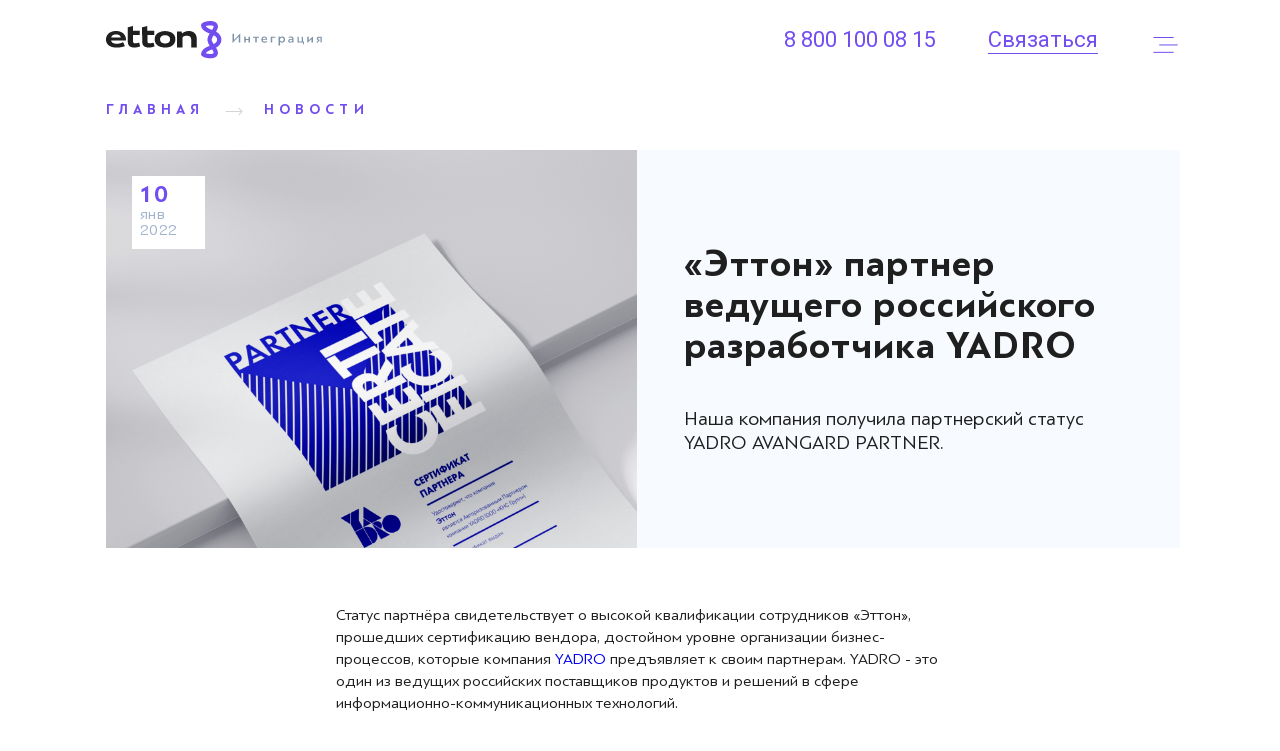

--- FILE ---
content_type: text/html
request_url: https://it.etton.ru/news-5.html
body_size: 2702
content:
<!doctype html><html><head><title>Эттон Интеграция</title><meta charset="utf-8"><meta name="viewport" content="width=device-width,initial-scale=1"><link rel="shortcut icon" href="image/favicon.png" type="image/x-icon"><script src="assets/jquery-3.5.1.min.js"></script><link href="css/style.css" rel="stylesheet"></head><body><header class="header"><div class="container header__wrapper"><div class="header__block"><div class="logo"><a class="logo__link" href="/"><img class="logo__img" src="image/etton-new-logo-color.svg" alt="Logo"></a></div></div><div class="header__block"><a class="phone" href="tel:88001000815">8 800 100 08 15</a><a class="contact js-btn-open-modal-head">Связаться</a><div class="nav-toggle js-btn-open-burger-menu"></div><div class="js-burger-menu hide"><div class="nav"><div class="nav-close js-btn-close-burger-menu"></div><div class="nav__menu" id="menu"><div class="nav__item" data-menuanchor="start"><a class="nav__link" href="/#start">Начало</a></div><div class="nav__item" data-menuanchor="services"><a class="nav__link" href="/#services">Услуги</a></div><div class="nav__item" data-menuanchor="news"><a class="nav__link" href="/#news">Новости</a></div><div class="nav__item" data-menuanchor="about"><a class="nav__link" href="/#about">О компании</a></div><div class="nav__item" data-menuanchor="partners"><a class="nav__link" href="/#partners">Партнеры</a></div><div class="nav__item" data-menuanchor="contact"><a class="nav__link" href="/#contact">Контакты</a></div></div><div class="nav__footer"><div class="nav__item"><a class="nav__link" href="tel:88001000815">8 800 100 08 15</a></div><div class="nav__item active"><a class="nav__link js-btn-open-modal-nav">Начнем проект!</a></div></div></div></div></div></div></header><div class="modal-wrapper js-modal-wrapper hide"><div class="modal js-modal hide"><div class="modal__button-close js-btn-close-modal"><img src="image/icon/icon-close--primary.svg"></div><div class="modal__message"><p class="js-modal-text">Если есть вопросы, оставьте ваш номер телефона для связи</p></div><form class="form" id="sendMailForm" method="POST"><div class="form__field"><input class="form__input js-modal-field" type="tel" name="phone" required placeholder="+7 (___) - ___ - __ - __"></div><div class="form__button tabcontent__button"><button class="button button--white button--tab hvr-shutter-out-horizontal" id="sendMailFormContactButton" href="https://etton.ru" target="blank__"><div class="button__text">Отправить</div><div class="button__icon"><img class="button__icon--static" src="image/icon/icon-tab-black.svg"><img class="button__icon--hover" src="image/icon/icon-form-button.svg"></div></button></div></form></div></div><main><div class="section page-news"><div class="section__body container"><div class="breadcrumps"><div class="breadcrumps__item"><a class="breadcrumps__name" href="/">Главная</a></div><div class="breadcrumps__item"><a class="breadcrumps__name" href="/#news">Новости</a></div></div></div><div class="section__body container--news"><div class="page-news__head"><div class="newscard"><div class="newscard__head"><div class="newscard__img"><img src="/image/news/news it _yadro.jpg"></div><div class="newscard__date"><div class="newscard__day">10</div><div class="newscard__month">янв</div><div class="newscard__year">2022</div></div></div><div class="newscard__body"><div class="newscard__title">«Эттон» партнер ведущего российского разработчика YADRO</div><div class="newscard__description">Наша компания получила партнерский статус YADRO AVANGARD PARTNER.</div></div></div></div></div><div class="section__body container"><div class="page-news__body"><p>Статус партнёра свидетельствует о высокой квалификации сотрудников «Эттон», прошедших сертификацию вендора, достойном уровне организации бизнес-процессов, которые компания <a href="https://yadro.com/ru">YADRO</a> предъявляет к своим партнерам. YADRO - это один из ведущих российских поставщиков продуктов и решений в сфере информационно-коммуникационных технологий.</p><p>Несмотря на то, что YADRO относительно новый игрок на рынке оборудования, компания уже является достойным аналогом таких мировых лидеров как HP, Dell.</p><p>Благодаря данному статусу в рамках реализации политики импортозамещения «Эттон.Интеграция» сможет предлагать своим заказчикам более выгодные условия с использованием решений YADRO.</p><p><i>Справочно:</i></p><p><i>Yadro специализируется на производстве серверов, систем хранения данных, программного обеспечения и специализированных вычислительных комплексов. Компания сотрудничает с мировыми ИТ-разработчиками, в том числе с IBM, Lenovo, NVIDIA, MSI, Micron и другими, и входит в консорциум OpenPOWER на базе технологий IBM Power.</i></p><p><i>Пресс-служба группы компаний «Эттон»</i></p></div><div class="page-news__footer"><div class="news-block"><div class="news-block__title">Похожие новости</div><div class="news-block__item"><a class="newscard" href="/news-7.html"><div class="newscard__head"><div class="newscard__img"><img src="/image/news/news_it_kos_kontrol_dostupa.jpg"></div><div class="newscard__date newscard__date--sm"><div class="newscard__day">24</div><div class="newscard__month">мая</div><div class="newscard__year">2022</div></div></div><div class="newscard__title">Поставка оборудования и программного обеспечения для ПАО «Оргсинтез»</div></a></div><div class="news-block__item"><a class="newscard" href="/news-6.html"><div class="newscard__head"><div class="newscard__img"><img src="/image/news/news_it_kos_postavka.jpg"></div><div class="newscard__date newscard__date--sm"><div class="newscard__day">31</div><div class="newscard__month">янв</div><div class="newscard__year">2022</div></div></div><div class="newscard__title">Поставка оборудования и программного обеспечения для ПАО «Оргсинтез»</div></a></div><div class="news-block__item"><a class="newscard" href="/news-4.html"><div class="newscard__head"><div class="newscard__img"><img src="/image/news/news_kdw _1.jpg"></div><div class="newscard__date newscard__date--sm"><div class="newscard__day">23</div><div class="newscard__month">сен</div><div class="newscard__year">2021</div></div></div><div class="newscard__title">«Эттон. Интеграция» на форуме Kazan Digital Week 2021</div></a></div><div class="news-block__item"><a class="newscard" href="/news-3.html"><div class="newscard__head"><div class="newscard__img"><img src="/image/news/news-cisco-day.png"></div><div class="newscard__date newscard__date--sm"><div class="newscard__day">25</div><div class="newscard__month">марта</div><div class="newscard__year">2021</div></div></div><div class="newscard__title">«Эттон» партнер онлайн-конференции «Cisco Day»</div></a></div></div></div></div></div></main><script src="bundle.js"></script></body></html>

--- FILE ---
content_type: image/svg+xml
request_url: https://it.etton.ru/image/etton-new-logo-color.svg
body_size: 9090
content:
<svg width="210" height="37" viewBox="0 0 210 37" fill="none" xmlns="http://www.w3.org/2000/svg">
<path d="M130.387 12.277H130.114L124.42 18.257H124.368V12.42H122.886V21.104H123.159L128.879 15.137H128.918V21H130.387V12.277ZM139.767 15.215H138.389V17.477H135.633V15.215H134.255V21H135.633V18.491H138.389V21H139.767V15.215ZM146.278 16.268H148.423V15.228H142.781V16.268H144.926V21H146.278V16.268ZM153.673 15.046C152.828 15.046 152.126 15.345 151.567 15.93C151.021 16.515 150.748 17.23 150.748 18.088C150.748 18.998 151.021 19.739 151.58 20.298C152.139 20.857 152.932 21.143 153.946 21.143C154.817 21.143 155.571 20.935 156.182 20.506V19.375C155.519 19.843 154.817 20.077 154.05 20.077C152.971 20.077 152.191 19.505 152.126 18.374H156.455V18.049C156.455 17.152 156.208 16.437 155.701 15.878C155.207 15.319 154.531 15.046 153.673 15.046ZM153.725 16.073C154.518 16.073 155.051 16.606 155.194 17.477H152.165C152.308 16.645 152.893 16.073 153.725 16.073ZM164.6 16.242V15.228H159.907V21H161.298V16.242H164.6ZM168.949 18.101C168.949 17.568 169.118 17.113 169.456 16.736C169.794 16.359 170.223 16.164 170.73 16.164C171.822 16.164 172.498 16.931 172.498 18.075C172.498 19.18 171.848 20.025 170.743 20.025C169.638 20.025 168.949 19.193 168.949 18.101ZM168.949 20.415C169.417 20.883 170.067 21.117 170.912 21.117C171.77 21.117 172.472 20.831 173.018 20.246C173.577 19.661 173.85 18.933 173.85 18.036C173.85 17.139 173.59 16.411 173.057 15.865C172.524 15.319 171.822 15.046 170.925 15.046C170.106 15.046 169.3 15.384 168.832 16.021H168.78L168.585 15.202H167.558V23.808H168.897V20.441L168.949 20.415ZM181.005 21H182.084V17.464C182.084 15.865 181.239 15.059 179.549 15.059C178.756 15.059 178.054 15.215 177.443 15.527V16.593C178.08 16.242 178.691 16.073 179.263 16.073C180.238 16.073 180.719 16.489 180.719 17.308V17.464H179.471C177.69 17.464 176.78 18.27 176.78 19.479C176.78 20.363 177.404 21.143 178.756 21.143C179.679 21.143 180.381 20.857 180.836 20.285H180.875L181.005 21ZM178.106 19.31C178.106 18.634 178.6 18.296 179.575 18.296H180.732V18.621C180.732 19.505 180.186 20.207 179.25 20.207C178.574 20.207 178.106 19.882 178.106 19.31ZM189.933 19.921H187.19V15.215H185.812V21H191.116V22.638H192.312V19.908H191.311V15.215H189.933V19.921ZM200.672 15.202C200.464 15.41 199.827 15.995 198.761 16.944C197.708 17.893 197.058 18.491 196.837 18.738H196.798V15.215H195.42V21.052H195.732L199.541 17.594H199.58V21H200.945V15.202H200.672ZM205.569 21L207.545 18.543V18.322C206.466 18.27 205.907 17.802 205.907 17.23C205.907 16.593 206.31 16.19 207.103 16.19H208.182V21H209.547V15.215H206.765C205.452 15.215 204.529 15.891 204.529 17.074C204.529 17.841 205.049 18.517 205.972 18.764L204.048 21H205.569Z" fill="#7D93A8"/>
<path fill-rule="evenodd" clip-rule="evenodd" d="M28.2188 21.7664C27.1199 21.853 26.3496 21.1397 26.2926 20.0782C26.2162 18.5821 26.2319 17.0806 26.2482 15.5329V15.5328L26.2482 15.5324C26.2549 14.8871 26.2618 14.2338 26.2621 13.5695H32.7875V9.59892H26.1804V4.88757L21.0647 6.12616V9.67763L21.0992 13.6354C21.0992 13.9561 21.0976 14.2597 21.0962 14.5523L21.0962 14.5529C21.0934 15.1073 21.0908 15.6218 21.0992 16.1362C21.1081 16.6052 21.111 17.0748 21.1139 17.5443V17.5444V17.5445V17.5446V17.5446V17.5446V17.5446C21.1215 18.7796 21.1291 20.014 21.2467 21.2371C21.4435 23.2578 22.5581 24.7089 24.4932 25.369C27.4357 26.3725 30.2798 25.8432 33.1938 24.7128L32.9606 23.8956L32.9556 23.8778L32.955 23.8759C32.6598 22.8414 32.3893 21.8932 32.1667 21.1112C31.7205 21.1884 31.2922 21.2713 30.8756 21.352L30.8756 21.3521C29.954 21.5306 29.0901 21.698 28.2188 21.7664ZM13.164 10.1812C10.931 9.59573 8.5855 9.58929 6.3493 10.1626C2.26855 11.1975 -0.0531831 14.2128 0.000925122 18.2985C0.0510982 21.8883 2.45252 24.5711 6.52835 25.4801C9.46101 26.1353 12.4055 25.972 15.3254 25.3473C16 25.2024 16.6613 24.9982 17.3494 24.7857C17.6797 24.6837 18.0161 24.5798 18.3633 24.4796C18.2276 24.1804 18.1046 23.9061 17.9888 23.6479C17.7897 23.2039 17.6118 22.8074 17.4277 22.4136C17.2251 21.9818 17.014 21.5529 16.8023 21.1228L16.8022 21.1226L16.8015 21.1213C16.7174 20.9503 16.6331 20.7791 16.5492 20.6074C13.9835 22.0477 10.5314 22.5179 7.83973 21.7968C6.4339 21.42 5.29763 20.7146 4.93461 19.0491H19.4051C19.6048 14.5453 17.2624 11.2477 13.164 10.1812ZM9.71089 15.9915H5.07628C5.35666 13.9127 7.75611 12.9093 10.0798 13.0303C12.494 13.1562 13.9343 14.0475 14.3573 15.9915H9.71089ZM51.1577 11.2437C55.1608 9.27516 59.2572 9.31255 63.3341 11.1168C65.9903 12.2974 67.3568 14.7991 67.3676 17.8164C67.3784 20.8337 65.9007 23.2193 63.399 24.5721C61.4845 25.607 59.3792 25.8598 57.2356 25.8854H57.151C56.2114 25.8854 53.387 25.5598 51.3161 24.5583C48.5733 23.2331 47.2846 20.9134 47.2551 17.8971C47.2226 14.9123 48.4553 12.5738 51.1577 11.2437ZM57.3615 21.8922C59.8013 21.8922 61.3655 21.0235 61.9656 19.3344V19.3363C62.7782 17.054 61.6901 14.8109 59.4205 14.0908C56.4682 13.1503 53.3732 14.2757 52.6482 16.566C52.5426 16.8925 52.4782 17.2309 52.4563 17.5734C52.3088 20.2857 54.1406 21.8922 57.3615 21.8922ZM81.116 9.77891C78.3929 9.62053 75.9334 10.2934 73.8006 12.1685C73.7289 11.8371 73.6622 11.5302 73.5984 11.2363L73.5977 11.233C73.5129 10.8425 73.4331 10.4748 73.3529 10.1026H68.9062V25.8884H74.1892V18.1017C74.1892 15.3963 74.4951 15.0048 77.1208 14.4696C77.6131 14.3768 78.1133 14.332 78.6142 14.3358C81.417 14.3201 82.6842 15.5537 82.7353 18.4047C82.7613 19.8043 82.7571 21.2044 82.7529 22.6045V22.6046C82.7506 23.3804 82.7482 24.1563 82.7511 24.9322C82.7511 25.1623 82.7722 25.3929 82.7916 25.6038C82.8005 25.7012 82.8091 25.7945 82.815 25.8815H88.0871C88.0871 24.9238 88.0967 23.9752 88.1063 23.0331V23.0325C88.1273 20.9614 88.1479 18.922 88.0655 16.8868C87.9002 12.7057 85.1721 10.016 81.116 9.77891ZM40.2741 20.0841C40.3292 21.1446 41.1064 21.8539 42.2053 21.7684C43.0808 21.698 43.9511 21.5286 44.8807 21.3476C45.2902 21.2679 45.7112 21.1859 46.1493 21.1092C46.2371 21.4174 46.3322 21.7513 46.4331 22.106C46.6568 22.8916 46.9093 23.7789 47.1764 24.7128C44.2604 25.8412 41.4133 26.3725 38.4689 25.3661C36.5328 24.7059 35.4191 23.2568 35.2224 21.2342C35.1054 20.0094 35.0975 18.7733 35.0897 17.5378C35.0867 17.0693 35.0837 16.6009 35.0748 16.1332C35.0665 15.6214 35.069 15.1091 35.0718 14.5456C35.0733 14.2437 35.0748 13.9272 35.0748 13.5882L35.0433 9.67566V6.12616L40.159 4.88757V9.60286H46.7701V13.5734H40.2417C40.242 14.2503 40.2352 14.9158 40.2285 15.5729C40.2128 17.1077 40.1977 18.5976 40.2741 20.0841Z" fill="#1F1F1F"/>
<path fill-rule="evenodd" clip-rule="evenodd" d="M111.993 18.1864V18.148C111.993 18.0181 111.993 17.963 111.993 17.844H111.978C111.869 15.6797 111.028 13.8193 109.475 12.3181C108.668 11.5604 107.764 10.9139 106.786 10.3958C107.015 10.0101 107.238 9.62644 107.456 9.23784C108.12 8.0573 108.499 6.983 108.614 5.95888C108.739 4.8472 108.544 3.8339 108.035 2.9485C107.415 1.86633 106.344 1.037 104.926 0.578557C100.174 -0.960084 94.5329 0.892385 92.9943 2.38774C92.4542 2.91308 92.1925 3.79259 92.3056 4.51862C92.4816 5.65925 92.9223 6.7428 93.5924 7.68247C94.215 8.53361 94.9806 9.27025 95.8551 9.85959C97.2885 10.8581 98.9904 11.5763 100.671 12.2512C99.5256 14.0141 98.6727 15.5823 98.5261 17.7358C98.5261 17.7358 98.5261 17.7791 98.5261 17.844H98.5163C98.5163 17.8942 98.5163 17.9424 98.5163 17.9955C98.5163 18.0299 98.5163 18.0624 98.5163 18.0939C98.5163 18.1844 98.5163 18.2808 98.5163 18.3733C98.5163 18.4254 98.5163 18.4717 98.5163 18.5258H98.532C98.532 18.5897 98.5379 18.631 98.5379 18.634C98.6825 20.7875 99.5345 22.3566 100.681 24.1186C99.0013 24.7925 97.2993 25.5116 95.8659 26.5102C94.9906 27.0985 94.2249 27.8353 93.6032 28.6873C92.9335 29.6268 92.4928 30.7099 92.3164 31.8502C92.2023 32.5772 92.463 33.4567 93.0051 33.982C94.5418 35.4764 100.187 37.3269 104.934 35.7912C106.352 35.3337 107.422 34.5005 108.043 33.4203C108.552 32.5349 108.746 31.5226 108.623 30.4109C108.507 29.3858 108.131 28.3144 107.465 27.1319C107.244 26.7433 107.023 26.3606 106.794 25.975C107.772 25.457 108.676 24.8098 109.482 24.0507C111.035 22.5504 111.876 20.693 111.985 18.5258H112C112 18.4067 112 18.3516 112 18.2218L111.993 18.1864ZM98.529 18.6271C98.529 18.635 98.529 18.6379 98.529 18.6369C98.529 18.6359 98.529 18.6291 98.529 18.6271V18.6271ZM96.7494 4.95247C99.1154 4.29333 100.72 4.25792 101.626 4.25792C103.275 4.25792 104.265 4.69668 104.411 5.04494C104.551 5.37746 104.58 5.90477 103.869 7.16894C103.585 7.67657 103.293 8.17437 102.984 8.68298C102.885 8.64462 102.796 8.59936 102.698 8.56887C100.484 7.87038 97.5826 6.46061 96.7494 4.9564V4.95247ZM104.413 31.3179C104.268 31.6662 103.277 32.105 101.629 32.105C100.722 32.105 99.1173 32.0695 96.7533 31.4094C97.5866 29.9062 100.487 28.4915 102.699 27.795C102.798 27.7645 102.89 27.7192 102.985 27.6809C103.295 28.1885 103.587 28.6863 103.87 29.1939C104.582 30.464 104.553 30.9893 104.413 31.3248V31.3179ZM104.532 22.4471C103.291 20.5779 102.732 19.6355 102.646 18.3428C102.646 18.2916 102.646 18.1952 102.64 18.0998C102.64 18.0663 102.64 18.0378 102.64 18.0162C102.726 16.7245 103.286 15.782 104.527 13.9118C106.911 15.1543 107.819 16.3713 107.86 18.2021C107.809 20.0123 106.897 21.2223 104.532 22.454V22.4471Z" fill="#724DF0"/>
</svg>


--- FILE ---
content_type: image/svg+xml
request_url: https://it.etton.ru/image/icon/icon-nav.svg
body_size: 328
content:
<svg width="25" height="16" viewBox="0 0 25 16" fill="none" xmlns="http://www.w3.org/2000/svg">
<line x1="0.411987" y1="0.5" x2="20.6932" y2="0.5" stroke="#724DF0"/>
<line x1="0.411987" y1="15.3322" x2="20.6932" y2="15.3322" stroke="#724DF0"/>
<line x1="6.26538" y1="7.94177" x2="24.6271" y2="7.94177" stroke="#724DF0"/>
</svg>


--- FILE ---
content_type: image/svg+xml
request_url: https://it.etton.ru/image/icon/icon-close.svg
body_size: 256
content:
<svg width="45" height="45" viewBox="0 0 45 45" fill="none" xmlns="http://www.w3.org/2000/svg">
<line x1="10.927" y1="11.7429" x2="32.8473" y2="33.6632" stroke="#A3A3A3"/>
<line x1="11.7382" y1="34.0684" x2="33.6586" y2="12.1481" stroke="#A3A3A3"/>
</svg>


--- FILE ---
content_type: image/svg+xml
request_url: https://it.etton.ru/image/icon/icon-breadcrumps-arrow.svg
body_size: 477
content:
<svg width="18" height="9" viewBox="0 0 18 9" fill="none" xmlns="http://www.w3.org/2000/svg">
<path d="M17.4413 4.85355C17.6366 4.65829 17.6366 4.34171 17.4413 4.14645L14.2593 0.964466C14.0641 0.769204 13.7475 0.769204 13.5522 0.964466C13.357 1.15973 13.357 1.47631 13.5522 1.67157L16.3807 4.5L13.5522 7.32843C13.357 7.52369 13.357 7.84027 13.5522 8.03553C13.7475 8.2308 14.0641 8.2308 14.2593 8.03553L17.4413 4.85355ZM0.531799 5H17.0878V4H0.531799V5Z" fill="#D5D5D5"/>
</svg>


--- FILE ---
content_type: image/svg+xml
request_url: https://it.etton.ru/image/icon/icon-tab-black.svg
body_size: 169
content:
<svg width="7" height="10" viewBox="0 0 7 10" fill="none" xmlns="http://www.w3.org/2000/svg">
<path d="M0.999999 9L5 5L1 1" stroke="#1F1F1F" stroke-width="1.5"/>
</svg>


--- FILE ---
content_type: image/svg+xml
request_url: https://it.etton.ru/image/icon/icon-close--primary.svg
body_size: 256
content:
<svg width="45" height="45" viewBox="0 0 45 45" fill="none" xmlns="http://www.w3.org/2000/svg">
<line x1="10.927" y1="11.7429" x2="32.8473" y2="33.6632" stroke="#724DF0"/>
<line x1="11.7382" y1="34.0684" x2="33.6586" y2="12.1481" stroke="#724DF0"/>
</svg>


--- FILE ---
content_type: image/svg+xml
request_url: https://it.etton.ru/image/icon/icon-form-button.svg
body_size: 192
content:
<svg width="8" height="12" viewBox="0 0 8 12" fill="none" xmlns="http://www.w3.org/2000/svg">
<path d="M1.35278 10.5332L5.85278 6.0332L1.35278 1.5332" stroke="white" stroke-width="2"/>
</svg>
